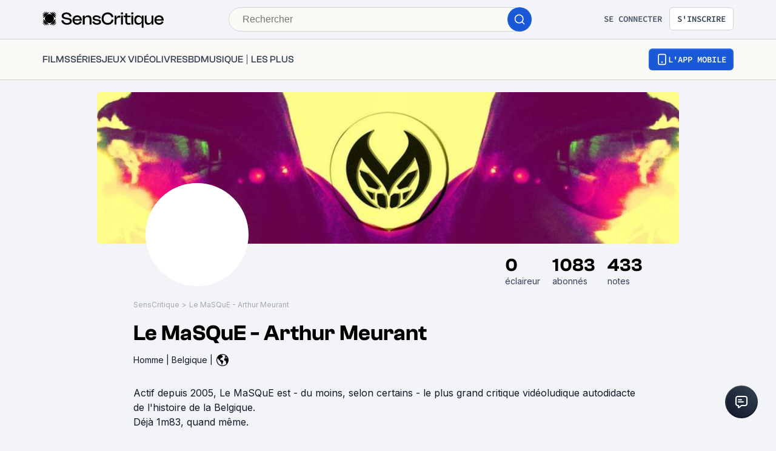

--- FILE ---
content_type: application/javascript; charset=UTF-8
request_url: https://www.senscritique.com/_next/static/chunks/3510-33908104896cdb55.js
body_size: 1950
content:
(self.webpackChunk_N_E=self.webpackChunk_N_E||[]).push([[3510,5090],{18027:function(e,n,i){var t={kind:"Document",definitions:[{kind:"OperationDefinition",operation:"mutation",name:{kind:"Name",value:"ShoutLike"},variableDefinitions:[{kind:"VariableDefinition",variable:{kind:"Variable",name:{kind:"Name",value:"shoutId"}},type:{kind:"NonNullType",type:{kind:"NamedType",name:{kind:"Name",value:"Int"}}},directives:[]}],directives:[],selectionSet:{kind:"SelectionSet",selections:[{kind:"Field",name:{kind:"Name",value:"shoutLike"},arguments:[{kind:"Argument",name:{kind:"Name",value:"shoutId"},value:{kind:"Variable",name:{kind:"Name",value:"shoutId"}}}],directives:[],selectionSet:{kind:"SelectionSet",selections:[{kind:"FragmentSpread",name:{kind:"Name",value:"ShoutMinimal"},directives:[]}]}}]}}],loc:{start:0,end:148}};t.loc.source={body:'#import "queries/Shout/fragments/ShoutMinimal.gql"\n\nmutation ShoutLike($shoutId: Int!) {\n  shoutLike(shoutId: $shoutId) {\n    ...ShoutMinimal\n  }\n}\n',name:"GraphQL request",locationOffset:{line:1,column:1}};var o={};t.definitions=t.definitions.concat(i(60850).definitions.filter(function(e){if("FragmentDefinition"!==e.kind)return!0;var n=e.name.value;return!o[n]&&(o[n]=!0,!0)}));var a={};function r(e,n){for(var i=0;i<e.definitions.length;i++){var t=e.definitions[i];if(t.name&&t.name.value==n)return t}}t.definitions.forEach(function(e){if(e.name){var n=new Set;(function e(n,i){if("FragmentSpread"===n.kind)i.add(n.name.value);else if("VariableDefinition"===n.kind){var t=n.type;"NamedType"===t.kind&&i.add(t.name.value)}n.selectionSet&&n.selectionSet.selections.forEach(function(n){e(n,i)}),n.variableDefinitions&&n.variableDefinitions.forEach(function(n){e(n,i)}),n.definitions&&n.definitions.forEach(function(n){e(n,i)})})(e,n),a[e.name.value]=n}}),e.exports=t,e.exports.ShoutLike=function(e,n){var i={kind:e.kind,definitions:[r(e,n)]};e.hasOwnProperty("loc")&&(i.loc=e.loc);var t=a[n]||new Set,o=new Set,s=new Set;for(t.forEach(function(e){s.add(e)});s.size>0;){var d=s;s=new Set,d.forEach(function(e){o.has(e)||(o.add(e),(a[e]||new Set).forEach(function(e){s.add(e)}))})}return o.forEach(function(n){var t=r(e,n);t&&i.definitions.push(t)}),i}(t,"ShoutLike")},60383:function(e,n,i){var t={kind:"Document",definitions:[{kind:"OperationDefinition",operation:"mutation",name:{kind:"Name",value:"ShoutUnlike"},variableDefinitions:[{kind:"VariableDefinition",variable:{kind:"Variable",name:{kind:"Name",value:"shoutId"}},type:{kind:"NonNullType",type:{kind:"NamedType",name:{kind:"Name",value:"Int"}}},directives:[]}],directives:[],selectionSet:{kind:"SelectionSet",selections:[{kind:"Field",name:{kind:"Name",value:"shoutUnlike"},arguments:[{kind:"Argument",name:{kind:"Name",value:"shoutId"},value:{kind:"Variable",name:{kind:"Name",value:"shoutId"}}}],directives:[],selectionSet:{kind:"SelectionSet",selections:[{kind:"FragmentSpread",name:{kind:"Name",value:"ShoutMinimal"},directives:[]}]}}]}}],loc:{start:0,end:152}};t.loc.source={body:'#import "queries/Shout/fragments/ShoutMinimal.gql"\n\nmutation ShoutUnlike($shoutId: Int!) {\n  shoutUnlike(shoutId: $shoutId) {\n    ...ShoutMinimal\n  }\n}\n',name:"GraphQL request",locationOffset:{line:1,column:1}};var o={};t.definitions=t.definitions.concat(i(60850).definitions.filter(function(e){if("FragmentDefinition"!==e.kind)return!0;var n=e.name.value;return!o[n]&&(o[n]=!0,!0)}));var a={};function r(e,n){for(var i=0;i<e.definitions.length;i++){var t=e.definitions[i];if(t.name&&t.name.value==n)return t}}t.definitions.forEach(function(e){if(e.name){var n=new Set;(function e(n,i){if("FragmentSpread"===n.kind)i.add(n.name.value);else if("VariableDefinition"===n.kind){var t=n.type;"NamedType"===t.kind&&i.add(t.name.value)}n.selectionSet&&n.selectionSet.selections.forEach(function(n){e(n,i)}),n.variableDefinitions&&n.variableDefinitions.forEach(function(n){e(n,i)}),n.definitions&&n.definitions.forEach(function(n){e(n,i)})})(e,n),a[e.name.value]=n}}),e.exports=t,e.exports.ShoutUnlike=function(e,n){var i={kind:e.kind,definitions:[r(e,n)]};e.hasOwnProperty("loc")&&(i.loc=e.loc);var t=a[n]||new Set,o=new Set,s=new Set;for(t.forEach(function(e){s.add(e)});s.size>0;){var d=s;s=new Set,d.forEach(function(e){o.has(e)||(o.add(e),(a[e]||new Set).forEach(function(e){s.add(e)}))})}return o.forEach(function(n){var t=r(e,n);t&&i.definitions.push(t)}),i}(t,"ShoutUnlike")},33154:function(e,n,i){"use strict";i.r(n),i.d(n,{Container:function(){return v}});var t=i(85893),o=i(67294),a=i(45697),r=i.n(a),s=i(41686),d=i(25961),l=i(39669),u=i(6248),c=i(72677),f=i(73935);let p=s.ZP.div.withConfig({componentId:"sc-20902901-0"})(["background-color:",";border-radius:",";box-shadow:3px 3px 15px rgb(0 0 0 / 0.2);display:",";overflow:auto;padding:",";position:absolute;width:max-content;z-index:",";left:","px;top:","px;transform:translateX(-100%);"],e=>{let{theme:n}=e;return n.colors.white},e=>{let{theme:n}=e;return n.radius.m},e=>{let{isOpen:n}=e;return n?"block":"none"},e=>{let{theme:n}=e;return n.gap.l},e=>{let{theme:n}=e;return n.elevation.internal},e=>{let{position:n}=e;return null==n?void 0:n.x},e=>{let{position:n}=e;return null==n?void 0:n.y}),h=(0,s.ZP)(l.bZ).withConfig({componentId:"sc-20902901-1"})(["display:block;cursor:pointer;&:not(:last-child){border-bottom:1px solid ",";padding-bottom:",";}&:not(:first-child){padding-top:",";}"],e=>{let{theme:n}=e;return n.colors.greyIron},e=>{let{theme:n}=e;return n.gap.l},e=>{let{theme:n}=e;return n.gap.l}),m=(0,s.ZP)(c.Z).withConfig({componentId:"sc-20902901-2"})(["align-items:center;border-radius:",";background-color:",";display:flex;height:",";justify-content:center;width:",";@media ","{background-color:'none';}"],e=>{let{theme:n}=e;return n.radius.m},e=>{let{isOpen:n,theme:i}=e;return n?i.colors.white.addAlpha(.2):"none"},e=>{let{height:n}=e;return"".concat(n,"px")},e=>{let{width:n}=e;return"".concat(n,"px")},e=>{let{theme:n}=e;return n.device.tablet}),k=s.ZP.div.withConfig({componentId:"sc-20902901-3"})([""]),v=s.ZP.div.withConfig({componentId:"sc-20902901-4"})(["rotate:",";cursor:pointer;display:inline-block;position:relative;&:hover ","{background-color:",";}@media ","{&:hover ","{display:block;}}"],e=>{let{shouldRotate:n}=e;return n?"90deg":0},m,e=>{let{theme:n}=e;return n.colors.white.addAlpha(.2)},e=>{let{theme:n}=e;return n.device.tablet},p),g=e=>{let{isOnProfile:n,shouldRotate:i,options:a,color:r,size:s}=e,[l,c]=(0,o.useState)(!1),[g,S]=(0,o.useState)(null),w=(0,o.useRef)(),b="s"===s?20:30;(0,u.Z)(w,e=>{e.target.closest("#wrapper-options")||c(!1)});let x=e=>{let n=e.target.closest("#modal-centered"),i=e.target.getBoundingClientRect();n?S({x:i.left+i.width,y:i.top+i.height}):S({x:i.left+i.width,y:i.top+i.height+window.scrollY}),c(e=>!e)},y="undefined"!=typeof document&&(document.querySelector("#portal-modal")||document.querySelector("#portal"));return(0,t.jsxs)(v,{"data-testid":"dropdown-hover",ref:w,onMouseEnter:x,onMouseLeave:()=>{c(!1)},shouldRotate:i,children:[(0,t.jsx)(d.p,{greaterThanOrEqual:"mobile",children:(0,t.jsxs)(t.Fragment,{children:[n?(0,t.jsx)(m,{color:"white"}):(0,t.jsx)(m,{color:r,width:b,height:b}),l&&y?(0,f.createPortal)((0,t.jsx)(p,{id:"wrapper-options","data-stoppropagation":"true","data-testid":"dropdown-hover-options",isOpen:l,position:g,children:a.map(e=>{let{label:n,onClick:i}=e;return(0,t.jsx)(h,{onClick:i,size:"s",children:n},n)})}),y):null]})}),(0,t.jsx)(d.p,{lessThan:"mobile",children:(0,t.jsxs)(t.Fragment,{children:[(0,t.jsx)(k,{"aria-expanded":l,"aria-haspopup":"true","aria-pressed":x,onClick:x,children:n?(0,t.jsx)(m,{color:"white",isOpen:l}):(0,t.jsx)(m,{isOpen:l,color:r,width:b,height:b})}),l&&y?(0,f.createPortal)((0,t.jsx)(p,{id:"wrapper-options","data-stoppropagation":"true",position:g,isOpen:l,"data-testid":"dropdown-hover-options",children:a.map(e=>{let{label:n,onClick:i}=e;return(0,t.jsx)(h,{onClick:e=>{e.stopPropagation(),i(e),c(!1)},size:"s",children:n},n)})}),y):null]})})]})};g.propTypes={shouldRotate:r().bool,isOnProfile:r().bool,options:r().arrayOf(r().shape({label:r().string.isRequired,onClick:r().func.isRequired})).isRequired,color:r().string,size:r().oneOf(["s","m"])},g.defaultProps={shouldRotate:!1,isOnProfile:!1,color:"greyChateau",size:"s"},n.default=g},72677:function(e,n,i){"use strict";var t=i(85893);let o=(0,i(67294).memo)(e=>{let{className:n,color:i="greyChateau",height:o=21,width:a=21}=e;return(0,t.jsxs)("svg",{className:n,xmlns:"http://www.w3.org/2000/svg",width:a,height:o,viewBox:"0 0 20 20",fill:i,children:[(0,t.jsx)("path",{d:"M10.0002 10.8332C10.4604 10.8332 10.8335 10.4601 10.8335 9.99984C10.8335 9.5396 10.4604 9.1665 10.0002 9.1665C9.53993 9.1665 9.16683 9.5396 9.16683 9.99984C9.16683 10.4601 9.53993 10.8332 10.0002 10.8332Z",stroke:"#475467",strokeWidth:"1.66667",strokeLinecap:"round",strokeLinejoin:"round"}),(0,t.jsx)("path",{d:"M15.8335 10.8332C16.2937 10.8332 16.6668 10.4601 16.6668 9.99984C16.6668 9.5396 16.2937 9.1665 15.8335 9.1665C15.3733 9.1665 15.0002 9.5396 15.0002 9.99984C15.0002 10.4601 15.3733 10.8332 15.8335 10.8332Z",stroke:"#475467",strokeWidth:"1.66667",strokeLinecap:"round",strokeLinejoin:"round"}),(0,t.jsx)("path",{d:"M4.16683 10.8332C4.62707 10.8332 5.00016 10.4601 5.00016 9.99984C5.00016 9.5396 4.62707 9.1665 4.16683 9.1665C3.70659 9.1665 3.3335 9.5396 3.3335 9.99984C3.3335 10.4601 3.70659 10.8332 4.16683 10.8332Z",stroke:"#475467",strokeWidth:"1.66667",strokeLinecap:"round",strokeLinejoin:"round"})]})});n.Z=o},66308:function(e,n,i){"use strict";var t=i(18027);let o={mutation:i.n(t)(),options:e=>({optimisticResponse:()=>({__typename:"Mutation",shoutLike:{...e,isLiked:!0,likeCount:e.likeCount+1,__typename:"Shout"}})})};n.Z=o},29547:function(e,n,i){"use strict";var t=i(60383);let o={mutation:i.n(t)(),options:e=>({optimisticResponse:()=>({__typename:"Mutation",shoutUnlike:{...e,isLiked:!1,likeCount:e.likeCount-1,__typename:"Shout"}})})};n.Z=o}}]);